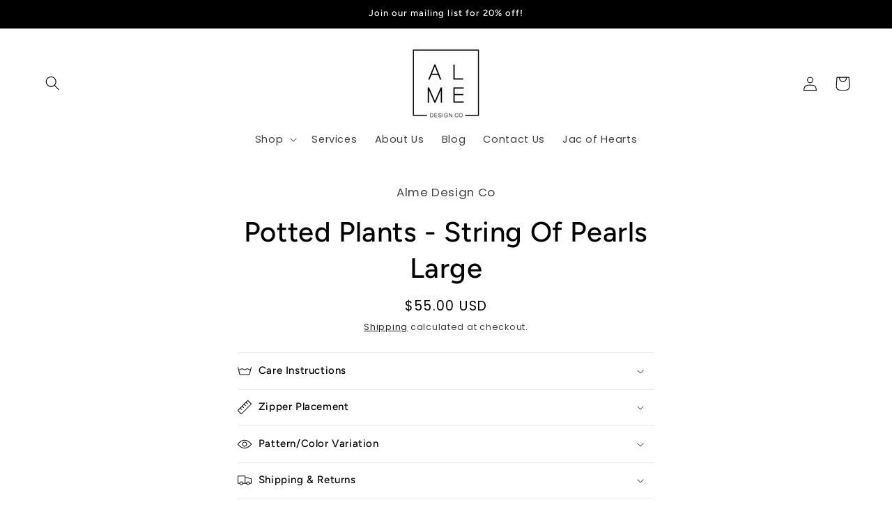

--- FILE ---
content_type: image/svg+xml
request_url: https://www.almedesignco.com/cdn/shop/files/eco-friendly-ink.svg?v=1721780363
body_size: -90
content:
<svg viewBox="0 0 37.31 45.6" xmlns="http://www.w3.org/2000/svg" data-name="Layer 1" id="Layer_1">
  <path stroke-width="0" fill="#000" d="M22.89,45.6c-3.42,0-6.83-1.16-9.52-3.37-2.56-2.1-6.57-6.95-4.74-15.79,1.62-7.9,5.85-15.64,9.1-20.73,1.43-2.23,3.1-3.36,4.95-3.36h.16c3.4.13,5.43,3.86,7.22,7.16.27.49.49.91.73,1.33,3.21,6.12,6.84,13.96,6.5,20.63v.21c-.54,6.04-3.69,10.69-8.67,12.78-1.83.77-3.78,1.14-5.73,1.14ZM22.74,4.34c-1.19,0-2.29.82-3.33,2.44-3.17,4.95-7.27,12.45-8.83,20.06-1.61,7.81,1.85,12.03,4.06,13.84,3.65,3.01,8.84,3.76,13.21,1.93,4.27-1.8,6.99-5.83,7.44-11.08v-.18c.32-6.19-3.17-13.71-6.25-19.58-.23-.4-.46-.83-.7-1.27-1.57-2.88-3.3-6.08-5.56-6.17h-.03s0,0,0,0Z"></path>
  <path stroke-width="0" fill="#000" d="M31.79,28.2c2.86,5.1-1.87,13.09-7.95,11.29,0,0-.04-.2-.04-.2.58-.2,1.2-.29,1.75-.57,2.91-1.12,4.75-3.94,5.5-6.88.3-1.19.5-2.42.55-3.64,0,0,.2,0,.2,0h0Z"></path>
  <g>
    <path stroke-width="0" fill="#fff" d="M17.14,20.44c2.97,10.16-.67,22.38-.67,22.38,0,0-10.02-4.97-14.28-14.65S6.48,1.66,6.48,1.66c0,0,7.22,7,10.67,18.78Z"></path>
    <path stroke-width="0" fill="#000" d="M17.1,44.24l-1.06-.53c-.42-.21-10.39-5.24-14.75-15.15C-3.13,18.56,5.23,1.91,5.58,1.21l.61-1.21.97.94c.3.29,7.45,7.32,10.93,19.22h0c3.02,10.32-.52,22.43-.67,22.94l-.34,1.14ZM6.75,3.42C4.9,7.5-.25,20.13,3.11,27.76c3.26,7.4,10.08,11.99,12.73,13.56.8-3.29,2.67-12.67.35-20.59h0C13.6,11.9,8.8,5.76,6.75,3.42Z"></path>
  </g>
  <path stroke-width="0" fill="#000" d="M16.14,41.88c-6.88-8.42-10.72-19.67-9.44-30.56.92,5.32,1.91,10.51,3.58,15.61,1.33,4.44,4.04,10.61,5.86,14.94h0Z"></path>
</svg>